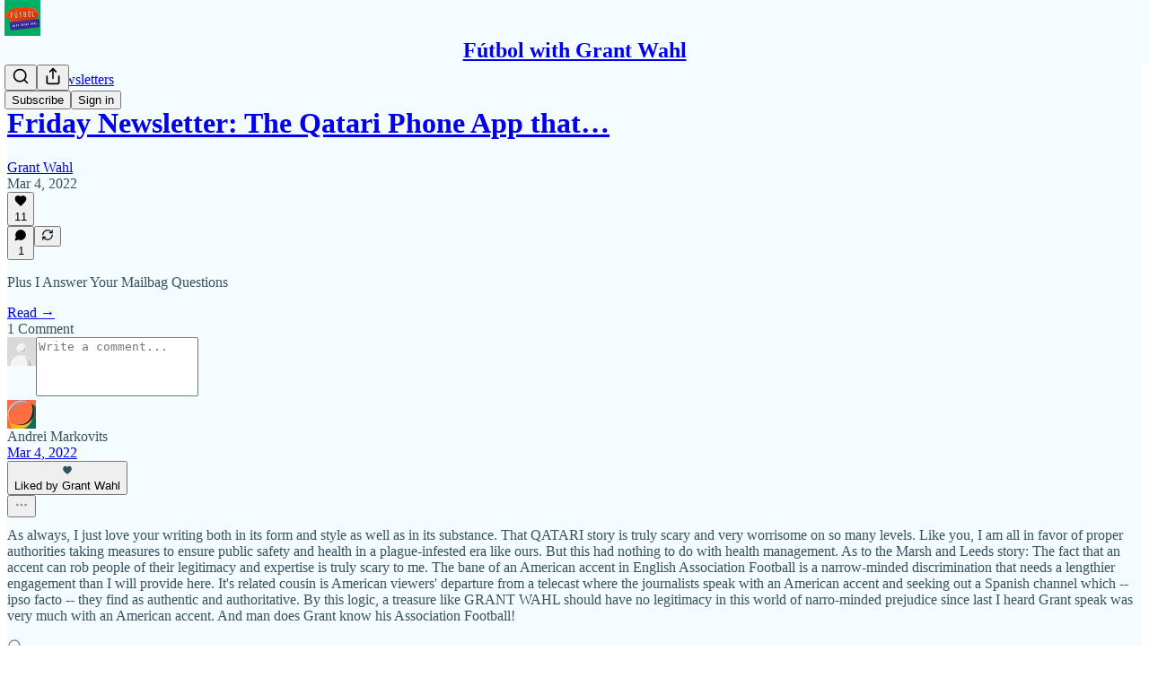

--- FILE ---
content_type: application/javascript; charset=UTF-8
request_url: https://grantwahl.substack.com/cdn-cgi/challenge-platform/h/b/scripts/jsd/d251aa49a8a3/main.js?
body_size: 8254
content:
window._cf_chl_opt={AKGCx8:'b'};~function(Z6,DM,Do,DU,Df,Dv,DN,DB,Z0,Z2){Z6=S,function(A,D,Zo,Z5,Z,W){for(Zo={A:267,D:201,Z:179,W:138,H:259,C:153,e:177,X:290,P:304,y:210,V:375},Z5=S,Z=A();!![];)try{if(W=-parseInt(Z5(Zo.A))/1+-parseInt(Z5(Zo.D))/2+parseInt(Z5(Zo.Z))/3+parseInt(Z5(Zo.W))/4*(-parseInt(Z5(Zo.H))/5)+-parseInt(Z5(Zo.C))/6*(-parseInt(Z5(Zo.e))/7)+-parseInt(Z5(Zo.X))/8*(parseInt(Z5(Zo.P))/9)+parseInt(Z5(Zo.y))/10*(-parseInt(Z5(Zo.V))/11),W===D)break;else Z.push(Z.shift())}catch(H){Z.push(Z.shift())}}(L,145745),DM=this||self,Do=DM[Z6(278)],DU={},DU[Z6(338)]='o',DU[Z6(127)]='s',DU[Z6(260)]='u',DU[Z6(157)]='z',DU[Z6(350)]='n',DU[Z6(370)]='I',DU[Z6(136)]='b',Df=DU,DM[Z6(174)]=function(A,D,Z,W,W1,W0,ZQ,ZL,H,X,P,y,V,z,J){if(W1={A:266,D:219,Z:150,W:132,H:235,C:165,e:244,X:165,P:185,y:251,V:147,z:251,J:147,l:366,R:334,j:238,s:176,T:132,c:192,b:212,G:287,m:143,n:272,O:263},W0={A:310,D:258,Z:324,W:238,H:354,C:202},ZQ={A:160,D:270,Z:351,W:328},ZL=Z6,H={'OIyTs':ZL(W1.A),'MIwWg':function(R,j){return R+j},'aTkWE':function(R){return R()},'TuZUN':function(R,j){return R===j},'eOGhH':function(R,j){return R(j)},'izdCW':function(R,j,s,T){return R(j,s,T)},'iumbg':function(R,j){return j===R},'WTZtC':ZL(W1.D),'VqNCN':function(R,j){return j===R}},H[ZL(W1.Z)](null,D)||void 0===D)return W;for(X=H[ZL(W1.W)](Dx,D),A[ZL(W1.H)][ZL(W1.C)]&&(X=X[ZL(W1.e)](A[ZL(W1.H)][ZL(W1.X)](D))),X=A[ZL(W1.P)][ZL(W1.y)]&&A[ZL(W1.V)]?A[ZL(W1.P)][ZL(W1.z)](new A[(ZL(W1.J))](X)):function(R,ZS,j){if(ZS=ZL,ZS(W0.A)===H[ZS(W0.D)])return null;else{for(R[ZS(W0.Z)](),j=0;j<R[ZS(W0.W)];R[j]===R[H[ZS(W0.H)](j,1)]?R[ZS(W0.C)](j+1,1):j+=1);return R}}(X),P='nAsAaAb'.split('A'),P=P[ZL(W1.l)][ZL(W1.R)](P),y=0;y<X[ZL(W1.j)];y++)if(V=X[y],z=H[ZL(W1.s)](DY,A,D,V),H[ZL(W1.T)](P,z)){if(H[ZL(W1.c)](H[ZL(W1.b)],ZL(W1.D)))J=z==='s'&&!A[ZL(W1.G)](D[V]),H[ZL(W1.m)](ZL(W1.n),Z+V)?C(Z+V,z):J||C(Z+V,D[V]);else return H[ZL(W1.O)](D)!==null}else C(Z+V,z);return W;function C(R,j,Zw){Zw=ZL,Object[Zw(ZQ.A)][Zw(ZQ.D)][Zw(ZQ.Z)](W,j)||(W[j]=[]),W[j][Zw(ZQ.W)](R)}},Dv=Z6(300)[Z6(337)](';'),DN=Dv[Z6(366)][Z6(334)](Dv),DM[Z6(282)]=function(A,D,WL,W9,ZA,Z,W,H,C,X){for(WL={A:356,D:313,Z:346,W:238,H:320,C:238,e:137,X:330,P:328,y:336},W9={A:134,D:275,Z:356,W:216,H:238,C:318},ZA=Z6,Z={'VNFbR':function(P,V){return P==V},'SfVEg':function(P,V){return P!==V},'IyEOm':ZA(WL.A),'pXYhf':function(P,V){return P+V},'iztLb':function(P,V){return P<V},'RXEYO':function(P,V){return V===P},'DfTYn':function(P,y){return P(y)}},W=Object[ZA(WL.D)](D),H=0;Z[ZA(WL.Z)](H,W[ZA(WL.W)]);H++)if(C=W[H],Z[ZA(WL.H)]('f',C)&&(C='N'),A[C]){for(X=0;X<D[W[H]][ZA(WL.C)];-1===A[C][ZA(WL.e)](D[W[H]][X])&&(Z[ZA(WL.X)](DN,D[W[H]][X])||A[C][ZA(WL.P)]('o.'+D[W[H]][X])),X++);}else A[C]=D[W[H]][ZA(WL.y)](function(P,ZD,W8){return(ZD=ZA,Z[ZD(W9.A)](Z[ZD(W9.D)],ZD(W9.Z)))?(W8={A:321},Z[ZD(W9.W)](null,C)?'':''==X?null:X.i(P[ZD(W9.H)],32768,function(J,ZZ){return ZZ=ZD,V[ZZ(W8.A)](J)})):Z[ZD(W9.C)]('o.',P)})},DB=null,Z0=DQ(),Z2=function(Hy,HP,He,Hp,HC,HW,HZ,ZT,D,Z,W,H){return Hy={A:277,D:261,Z:190,W:166,H:167,C:286,e:173},HP={A:131,D:301,Z:186,W:339,H:252,C:305,e:339,X:148,P:339,y:296,V:271,z:328,J:353,l:280,R:339,j:154,s:144,T:175,c:339,b:205,G:228,m:175,n:358,O:379,a:328,I:339},He={A:146,D:205,Z:238},Hp={A:321},HC={A:369,D:142,Z:184,W:280,H:238,C:379,e:160,X:270,P:351,y:293,V:270,z:270,J:321,l:328,R:321,j:198,s:362,T:328,c:328,b:321,G:156,m:252,n:362,O:328,a:339,I:303,d:133,M:328,o:269,U:339,f:283,K:160,Y:270,x:351,v:321,N:207,B:255,F:328,h:374,g:186,E:249,k:269,i:321,Q:288,L0:224,L1:253,L2:246,L3:175,L4:205,L5:358},HW={A:327,D:311,Z:236,W:163,H:331},HZ={A:327,D:311,Z:163,W:319,H:379},ZT=Z6,D={'LbmUN':ZT(Hy.A),'DwwRu':function(C,e){return e===C},'wMApH':ZT(Hy.D),'NyONI':ZT(Hy.Z),'taTRn':function(C,e){return C<e},'KrdcR':function(C,e){return C+e},'XIxYp':function(C,e){return e|C},'WVvaU':function(C,e){return C==e},'lwueo':function(C,e){return C<<e},'lAtaG':function(C,e){return e&C},'olSrh':function(C,e){return C<e},'MmzLn':function(C,e){return C-e},'xDaoy':function(C,e){return C(e)},'HsBAK':function(C,e){return C!==e},'iqxXw':ZT(Hy.W),'issiv':function(C,e){return C<<e},'rpSTD':function(C,e){return C&e},'SDtHJ':function(C,e){return C-e},'GoWGu':function(C,e){return C==e},'Ndyjt':function(C,e){return C|e},'qEaMc':function(C,e){return C(e)},'RLryl':function(C,e){return e==C},'Saqmf':function(C,e){return e==C},'ADPJZ':ZT(Hy.H),'bpplQ':function(C,e){return e==C},'VcgJi':function(C,e){return C*e},'DLcge':function(C,e){return e!=C},'IkjNd':function(C,e){return C(e)},'uJtYY':function(C,e){return C>e},'NTOHK':function(C,e){return C!=e},'MxVLp':function(C,e){return C<e},'BzlkM':function(C,e){return C<e}},Z=String[ZT(Hy.C)],W={'h':function(C,Zc,e,X){return Zc=ZT,e={},e[Zc(HW.A)]=function(P,V){return V!==P},e[Zc(HW.D)]=Zc(HW.Z),e[Zc(HW.W)]=Zc(HW.H),X=e,null==C?'':W.g(C,6,function(P,Zb){if(Zb=Zc,X[Zb(HZ.A)](X[Zb(HZ.D)],X[Zb(HZ.Z)]))return Zb(HZ.W)[Zb(HZ.H)](P);else D()})},'g':function(C,X,P,ZG,y,V,z,J,R,j,s,T,G,O,I,M,o,U){if(ZG=ZT,D[ZG(HC.A)](D[ZG(HC.D)],D[ZG(HC.Z)]))return![];else{if(null==C)return'';for(V={},z={},J='',R=2,j=3,s=2,T=[],G=0,O=0,I=0;D[ZG(HC.W)](I,C[ZG(HC.H)]);I+=1)if(M=C[ZG(HC.C)](I),Object[ZG(HC.e)][ZG(HC.X)][ZG(HC.P)](V,M)||(V[M]=j++,z[M]=!0),o=D[ZG(HC.y)](J,M),Object[ZG(HC.e)][ZG(HC.V)][ZG(HC.P)](V,o))J=o;else{if(Object[ZG(HC.e)][ZG(HC.z)][ZG(HC.P)](z,J)){if(256>J[ZG(HC.J)](0)){for(y=0;y<s;G<<=1,X-1==O?(O=0,T[ZG(HC.l)](P(G)),G=0):O++,y++);for(U=J[ZG(HC.R)](0),y=0;8>y;G=D[ZG(HC.j)](G<<1.51,U&1),D[ZG(HC.s)](O,X-1)?(O=0,T[ZG(HC.T)](P(G)),G=0):O++,U>>=1,y++);}else{for(U=1,y=0;y<s;G=U|G<<1.45,X-1==O?(O=0,T[ZG(HC.c)](P(G)),G=0):O++,U=0,y++);for(U=J[ZG(HC.b)](0),y=0;16>y;G=D[ZG(HC.G)](G,1)|D[ZG(HC.m)](U,1),D[ZG(HC.n)](O,X-1)?(O=0,T[ZG(HC.O)](P(G)),G=0):O++,U>>=1,y++);}R--,R==0&&(R=Math[ZG(HC.a)](2,s),s++),delete z[J]}else for(U=V[J],y=0;D[ZG(HC.I)](y,s);G=G<<1.67|U&1,O==D[ZG(HC.d)](X,1)?(O=0,T[ZG(HC.M)](D[ZG(HC.o)](P,G)),G=0):O++,U>>=1,y++);J=(R--,0==R&&(R=Math[ZG(HC.U)](2,s),s++),V[o]=j++,String(M))}if(D[ZG(HC.f)]('',J)){if(Object[ZG(HC.K)][ZG(HC.Y)][ZG(HC.x)](z,J)){if(256>J[ZG(HC.v)](0)){if(D[ZG(HC.f)](D[ZG(HC.N)],ZG(HC.B))){for(y=0;y<s;G<<=1,X-1==O?(O=0,T[ZG(HC.F)](P(G)),G=0):O++,y++);for(U=J[ZG(HC.R)](0),y=0;8>y;G=1&U|G<<1.84,X-1==O?(O=0,T[ZG(HC.M)](P(G)),G=0):O++,U>>=1,y++);}else if(D[ZG(HC.h)]==typeof Z[ZG(HC.g)])return H[ZG(HC.g)](function(){}),'p'}else{for(U=1,y=0;y<s;G=D[ZG(HC.E)](G,1)|U,O==X-1?(O=0,T[ZG(HC.M)](D[ZG(HC.k)](P,G)),G=0):O++,U=0,y++);for(U=J[ZG(HC.i)](0),y=0;16>y;G=G<<1.6|D[ZG(HC.Q)](U,1),D[ZG(HC.n)](O,D[ZG(HC.L0)](X,1))?(O=0,T[ZG(HC.M)](P(G)),G=0):O++,U>>=1,y++);}R--,D[ZG(HC.L1)](0,R)&&(R=Math[ZG(HC.U)](2,s),s++),delete z[J]}else for(U=V[J],y=0;y<s;G=D[ZG(HC.L2)](G<<1.9,U&1.71),X-1==O?(O=0,T[ZG(HC.T)](D[ZG(HC.L3)](P,G)),G=0):O++,U>>=1,y++);R--,D[ZG(HC.L4)](0,R)&&s++}for(U=2,y=0;y<s;G=D[ZG(HC.G)](G,1)|1&U,X-1==O?(O=0,T[ZG(HC.M)](P(G)),G=0):O++,U>>=1,y++);for(;;)if(G<<=1,D[ZG(HC.L4)](O,X-1)){T[ZG(HC.c)](P(G));break}else O++;return T[ZG(HC.L5)]('')}},'j':function(C,Zm){return Zm=ZT,D[Zm(He.A)](null,C)?'':D[Zm(He.D)]('',C)?null:W.i(C[Zm(He.Z)],32768,function(e,Zn){return Zn=Zm,C[Zn(Hp.A)](e)})},'i':function(C,X,P,ZO,y,V,z,J,R,j,s,T,G,O,I,M,U,o){if(ZO=ZT,D[ZO(HP.A)]===ZO(HP.D))return D[ZO(HP.Z)](function(){}),'p';else{for(y=[],V=4,z=4,J=3,R=[],T=P(0),G=X,O=1,j=0;3>j;y[j]=j,j+=1);for(I=0,M=Math[ZO(HP.W)](2,2),s=1;M!=s;o=D[ZO(HP.H)](T,G),G>>=1,D[ZO(HP.C)](0,G)&&(G=X,T=P(O++)),I|=s*(0<o?1:0),s<<=1);switch(I){case 0:for(I=0,M=Math[ZO(HP.e)](2,8),s=1;s!=M;o=T&G,G>>=1,0==G&&(G=X,T=P(O++)),I|=D[ZO(HP.X)](0<o?1:0,s),s<<=1);U=Z(I);break;case 1:for(I=0,M=Math[ZO(HP.P)](2,16),s=1;D[ZO(HP.y)](s,M);o=G&T,G>>=1,0==G&&(G=X,T=D[ZO(HP.V)](P,O++)),I|=s*(0<o?1:0),s<<=1);U=Z(I);break;case 2:return''}for(j=y[3]=U,R[ZO(HP.z)](U);;){if(D[ZO(HP.J)](O,C))return'';for(I=0,M=Math[ZO(HP.P)](2,J),s=1;s!=M;o=G&T,G>>=1,G==0&&(G=X,T=P(O++)),I|=(D[ZO(HP.l)](0,o)?1:0)*s,s<<=1);switch(U=I){case 0:for(I=0,M=Math[ZO(HP.R)](2,8),s=1;D[ZO(HP.j)](s,M);o=T&G,G>>=1,0==G&&(G=X,T=P(O++)),I|=(D[ZO(HP.s)](0,o)?1:0)*s,s<<=1);y[z++]=D[ZO(HP.T)](Z,I),U=z-1,V--;break;case 1:for(I=0,M=Math[ZO(HP.c)](2,16),s=1;s!=M;o=T&G,G>>=1,D[ZO(HP.b)](0,G)&&(G=X,T=P(O++)),I|=(D[ZO(HP.G)](0,o)?1:0)*s,s<<=1);y[z++]=D[ZO(HP.m)](Z,I),U=z-1,V--;break;case 2:return R[ZO(HP.n)]('')}if(V==0&&(V=Math[ZO(HP.W)](2,J),J++),y[U])U=y[U];else if(U===z)U=j+j[ZO(HP.O)](0);else return null;R[ZO(HP.a)](U),y[z++]=j+U[ZO(HP.O)](0),V--,j=U,0==V&&(V=Math[ZO(HP.I)](2,J),J++)}}}},H={},H[ZT(Hy.e)]=W.h,H}(),Z3();function Du(WD,ZW,Z,J,W,H,C,X,P,y,V){Z=(WD={A:279,D:371,Z:226,W:231,H:341,C:312,e:182,X:284,P:337,y:199,V:373,z:195,J:221,l:306,R:152,j:240,s:194,T:281,c:211,b:340,G:225,m:295,n:281,O:237},ZW=Z6,{'ZXfhT':function(z,J){return z===J},'dCqGr':function(z,J,l,R,j){return z(J,l,R,j)},'gyohI':ZW(WD.A),'hnwLy':ZW(WD.D),'QYCRG':function(z,J,l,R,j){return z(J,l,R,j)},'YJuUq':ZW(WD.Z),'pvMTU':ZW(WD.W)});try{if(Z[ZW(WD.H)](ZW(WD.C),ZW(WD.e)))return J={},J.r={},J.e=V,J;else for(W=ZW(WD.X)[ZW(WD.P)]('|'),H=0;!![];){switch(W[H++]){case'0':P=Z[ZW(WD.y)](pRIb1,y,y[Z[ZW(WD.V)]]||y[Z[ZW(WD.z)]],'n.',P);continue;case'1':return C={},C.r=P,C.e=null,C;case'2':X=Do[ZW(WD.J)](ZW(WD.l));continue;case'3':P=Z[ZW(WD.y)](pRIb1,y,y,'',P);continue;case'4':P={};continue;case'5':y=X[ZW(WD.R)];continue;case'6':P=Z[ZW(WD.j)](pRIb1,y,X[Z[ZW(WD.s)]],'d.',P);continue;case'7':Do[ZW(WD.T)][ZW(WD.c)](X);continue;case'8':X[ZW(WD.b)]=Z[ZW(WD.G)];continue;case'9':X[ZW(WD.m)]='-1';continue;case'10':Do[ZW(WD.n)][ZW(WD.O)](X);continue}break}}catch(J){return V={},V.r={},V.e=J,V}}function Dr(Wl,ZV,A){return Wl={A:316,D:361},ZV=Z6,A=DM[ZV(Wl.A)],Math[ZV(Wl.D)](+atob(A.t))}function Z1(W,H,Wx,Zs,C,X,P,y,V,z,J,l,R){if(Wx={A:378,D:262,Z:256,W:239,H:322,C:141,e:187,X:325,P:130,y:316,V:128,z:268,J:276,l:243,R:273,j:343,s:140,T:291,c:367,b:217,G:161,m:268,n:203,O:191,a:268,I:149,d:314,M:254,o:188,U:348,f:208,K:181,Y:214,x:173},Zs=Z6,C={'ETilT':function(j,s){return j(s)},'gKaCE':function(j,s){return s===j},'PNlvE':Zs(Wx.A),'rVzUS':Zs(Wx.D),'deAtT':Zs(Wx.Z)},!C[Zs(Wx.W)](DE,0))return![];P=(X={},X[Zs(Wx.H)]=W,X[Zs(Wx.C)]=H,X);try{C[Zs(Wx.e)](Zs(Wx.X),C[Zs(Wx.P)])?W=H[C]:(y=DM[Zs(Wx.y)],V=C[Zs(Wx.V)]+DM[Zs(Wx.z)][Zs(Wx.J)]+Zs(Wx.l)+y.r+C[Zs(Wx.R)],z=new DM[(Zs(Wx.j))](),z[Zs(Wx.s)](Zs(Wx.T),V),z[Zs(Wx.c)]=2500,z[Zs(Wx.b)]=function(){},J={},J[Zs(Wx.G)]=DM[Zs(Wx.m)][Zs(Wx.G)],J[Zs(Wx.n)]=DM[Zs(Wx.z)][Zs(Wx.n)],J[Zs(Wx.O)]=DM[Zs(Wx.a)][Zs(Wx.O)],J[Zs(Wx.I)]=DM[Zs(Wx.m)][Zs(Wx.d)],J[Zs(Wx.M)]=Z0,l=J,R={},R[Zs(Wx.o)]=P,R[Zs(Wx.U)]=l,R[Zs(Wx.f)]=Zs(Wx.K),z[Zs(Wx.Y)](Z2[Zs(Wx.x)](R)))}catch(s){}}function Z3(HG,Hb,HT,Za,A,D,Z,W,H){if(HG={A:206,D:248,Z:232,W:316,H:345,C:234,e:349,X:172,P:360,y:145},Hb={A:234,D:349,Z:257,W:376,H:241,C:328,e:151,X:321,P:285,y:218,V:151,z:145},HT={A:220,D:315,Z:162,W:359},Za=Z6,A={'XqgBs':function(C,e,X){return C(e,X)},'CSESi':Za(HG.A),'VxKSu':function(C,e){return C-e},'cwfQR':function(C,e){return C(e)},'KXjDE':function(C,e){return C|e},'fxKqC':function(C,e){return e&C},'JUcsV':Za(HG.D),'WTraO':function(C){return C()},'Awnfn':Za(HG.Z)},D=DM[Za(HG.W)],!D)return;if(!A[Za(HG.H)](Dk))return;(Z=![],W=function(ZI){if(ZI=Za,!Z){if(Z=!![],!Dk()){if(A[ZI(HT.A)]===ZI(HT.D))A[ZI(HT.Z)](Z,ZI(HT.W),W.e);else return}Dt(function(e){Z4(D,e)})}},Do[Za(HG.C)]!==Za(HG.e))?W():DM[Za(HG.X)]?Do[Za(HG.X)](A[Za(HG.P)],W):(H=Do[Za(HG.y)]||function(){},Do[Za(HG.y)]=function(Zd,e){if(Zd=Za,H(),Do[Zd(Hb.A)]!==Zd(Hb.D)){if(A[Zd(Hb.Z)]===Zd(Hb.W)){for(M=0;o<U;K<<=1,Y==A[Zd(Hb.H)](x,1)?(v=0,N[Zd(Hb.C)](A[Zd(Hb.e)](B,F)),h=0):g++,f++);for(e=E[Zd(Hb.X)](0),k=0;8>i;L0=A[Zd(Hb.P)](L1<<1,A[Zd(Hb.y)](e,1)),L2==A[Zd(Hb.H)](L3,1)?(L4=0,L5[Zd(Hb.C)](A[Zd(Hb.V)](L6,L7)),L8=0):L9++,e>>=1,Q++);}else Do[Zd(Hb.z)]=H,W()}})}function Dt(A,Wp,WC,ZH,D,Z){Wp={A:277,D:289,Z:359,W:227,H:230,C:159,e:196},WC={A:342,D:245,Z:347},ZH=Z6,D={'mPjdR':function(W,H){return H===W},'tHOMZ':ZH(Wp.A),'VOoKd':function(W){return W()},'gtQnM':ZH(Wp.D),'ZMeBW':function(W,H,C){return W(H,C)},'utEPD':ZH(Wp.Z)},Z=Du(),Di(Z.r,function(W,ZC){ZC=ZH,D[ZC(WC.A)](typeof A,D[ZC(WC.D)])&&A(W),D[ZC(WC.Z)](Dg)}),Z.e&&(D[ZH(Wp.W)]!==ZH(Wp.D)?D(ZH(Wp.H)):D[ZH(Wp.C)](Z1,D[ZH(Wp.e)],Z.e))}function Z4(W,H,Hm,ZM,C,e,X,P){if(Hm={A:364,D:355,Z:204,W:208,H:298,C:372,e:171,X:364,P:223,y:344,V:372,z:171,J:294,l:193,R:223,j:344},ZM=Z6,C={},C[ZM(Hm.A)]=ZM(Hm.D),e=C,!W[ZM(Hm.Z)])return;H===ZM(Hm.D)?(X={},X[ZM(Hm.W)]=ZM(Hm.H),X[ZM(Hm.C)]=W.r,X[ZM(Hm.e)]=e[ZM(Hm.X)],DM[ZM(Hm.P)][ZM(Hm.y)](X,'*')):(P={},P[ZM(Hm.W)]=ZM(Hm.H),P[ZM(Hm.V)]=W.r,P[ZM(Hm.z)]=ZM(Hm.J),P[ZM(Hm.l)]=H,DM[ZM(Hm.R)][ZM(Hm.j)](P,'*'))}function DE(A,Wq,Zy){return Wq={A:265},Zy=Z6,Math[Zy(Wq.A)]()<A}function DK(D,Z,ZK,Z7,W,H){return ZK={A:215,D:307,Z:158,W:158,H:160,C:168,e:351,X:137,P:363},Z7=Z6,W={},W[Z7(ZK.A)]=function(C,e){return C instanceof e},W[Z7(ZK.D)]=function(C,e){return C<e},H=W,H[Z7(ZK.A)](Z,D[Z7(ZK.Z)])&&H[Z7(ZK.D)](0,D[Z7(ZK.W)][Z7(ZK.H)][Z7(ZK.C)][Z7(ZK.e)](Z)[Z7(ZK.X)](Z7(ZK.P)))}function Dk(WT,Zz,A,D,Z,W,H,C){for(WT={A:247,D:337,Z:309,W:357,H:302,C:361,e:326},Zz=Z6,A={'MPBsK':function(e){return e()},'BSHqN':function(e,X){return e>X},'dUSkT':function(e,X){return e-X}},D=Zz(WT.A)[Zz(WT.D)]('|'),Z=0;!![];){switch(D[Z++]){case'0':W=A[Zz(WT.Z)](Dr);continue;case'1':if(A[Zz(WT.W)](A[Zz(WT.H)](H,W),C))return![];continue;case'2':H=Math[Zz(WT.C)](Date[Zz(WT.e)]()/1e3);continue;case'3':return!![];case'4':C=3600;continue}break}}function DY(D,Z,W,Zu,Z8,H,C,e,X){C=(Zu={A:197,D:338,Z:274,W:200,H:178,C:170,e:277,X:274,P:155,y:183,V:186,z:185,J:189,l:178,R:185},Z8=Z6,H={},H[Z8(Zu.A)]=Z8(Zu.D),H[Z8(Zu.Z)]=function(P,V){return P!==V},H[Z8(Zu.W)]=function(P,V){return P==V},H[Z8(Zu.H)]=function(P,V){return V===P},H[Z8(Zu.C)]=Z8(Zu.e),H);try{e=Z[W]}catch(P){return'i'}if(e==null)return e===void 0?'u':'x';if(C[Z8(Zu.A)]==typeof e){if(C[Z8(Zu.X)](Z8(Zu.P),Z8(Zu.y)))try{if(C[Z8(Zu.W)](Z8(Zu.e),typeof e[Z8(Zu.V)]))return e[Z8(Zu.V)](function(){}),'p'}catch(y){}else return}return D[Z8(Zu.z)][Z8(Zu.J)](e)?'a':C[Z8(Zu.l)](e,D[Z8(Zu.R)])?'D':e===!0?'T':e===!1?'F':(X=typeof e,C[Z8(Zu.C)]==X?DK(D,e)?'N':'f':Df[X]||'?')}function Dg(WJ,Wz,ZX,D,Z,W){if(WJ={A:317,D:323,Z:335},Wz={A:317,D:323,Z:335},ZX=Z6,D={},D[ZX(WJ.A)]=function(H,C){return C!==H},D[ZX(WJ.D)]=ZX(WJ.Z),Z=D,W=DF(),null===W)return;DB=(DB&&clearTimeout(DB),setTimeout(function(ZP){if(ZP=ZX,Z[ZP(Wz.A)](Z[ZP(Wz.D)],ZP(Wz.Z)))return![];else Dt()},1e3*W))}function Dh(Wy,Ze,A){return Wy={A:299},Ze=Z6,A={'rIxKO':function(D){return D()}},A[Ze(Wy.A)](DF)!==null}function DF(WX,Zp,D,Z,W,H){return WX={A:242,D:350,Z:365,W:316},Zp=Z6,D={},D[Zp(WX.A)]=Zp(WX.D),D[Zp(WX.Z)]=function(C,e){return C<e},Z=D,W=DM[Zp(WX.W)],!W?null:(H=W.i,typeof H!==Z[Zp(WX.A)]||Z[Zp(WX.Z)](H,30))?null:H}function Di(A,D,Wo,WM,Wd,WI,ZJ,Z,W,H,C){Wo={A:230,D:262,Z:377,W:316,H:264,C:268,e:343,X:140,P:291,y:209,V:229,z:222,J:332,l:276,R:368,j:204,s:367,T:217,c:135,b:352,G:308,m:333,n:329,O:329,a:204,I:214,d:173,M:233},WM={A:139},Wd={A:164,D:213,Z:180,W:355,H:297,C:169},WI={A:367},ZJ=Z6,Z={'qSHvR':function(e,X){return e>=X},'iZzCA':function(e,X){return e<X},'UYvJO':function(e,X){return e(X)},'xGqmc':ZJ(Wo.A),'QHPzK':function(e,X){return e+X},'ZMkFY':function(e,X){return e+X},'VKGyk':function(e,X){return e+X},'OVERw':ZJ(Wo.D),'qrIAI':ZJ(Wo.Z),'sGWTs':function(e){return e()}},W=DM[ZJ(Wo.W)],console[ZJ(Wo.H)](DM[ZJ(Wo.C)]),H=new DM[(ZJ(Wo.e))](),H[ZJ(Wo.X)](ZJ(Wo.P),Z[ZJ(Wo.y)](Z[ZJ(Wo.V)](Z[ZJ(Wo.z)](Z[ZJ(Wo.J)],DM[ZJ(Wo.C)][ZJ(Wo.l)]),Z[ZJ(Wo.R)]),W.r)),W[ZJ(Wo.j)]&&(H[ZJ(Wo.s)]=5e3,H[ZJ(Wo.T)]=function(Zq){Zq=ZJ,D(Zq(WI.A))}),H[ZJ(Wo.c)]=function(Zl){Zl=ZJ,Z[Zl(Wd.A)](H[Zl(Wd.D)],200)&&Z[Zl(Wd.Z)](H[Zl(Wd.D)],300)?D(Zl(Wd.W)):Z[Zl(Wd.H)](D,Zl(Wd.C)+H[Zl(Wd.D)])},H[ZJ(Wo.b)]=function(ZR){ZR=ZJ,D(Z[ZR(WM.A)])},C={'t':Z[ZJ(Wo.G)](Dr),'lhr':Do[ZJ(Wo.m)]&&Do[ZJ(Wo.m)][ZJ(Wo.n)]?Do[ZJ(Wo.m)][ZJ(Wo.O)]:'','api':W[ZJ(Wo.a)]?!![]:![],'c':Dh(),'payload':A},H[ZJ(Wo.I)](Z2[ZJ(Wo.d)](JSON[ZJ(Wo.M)](C)))}function L(Hn){return Hn='POST,randomUUID,KrdcR,error,tabIndex,DLcge,UYvJO,cloudflare-invisible,rIxKO,_cf_chl_opt;JJgc4;PJAn2;kJOnV9;IWJi4;OHeaY1;DqMg0;FKmRv9;LpvFx1;cAdz2;PqBHf2;nFZCC5;ddwW5;pRIb1;rxvNi8;RrrrA2;erHi9,oBSHl,dUSkT,olSrh,75717gkvTKb,bpplQ,iframe,rGuBg,sGWTs,MPBsK,EWskV,rweGa,mJsKY,keys,aUjz8,EerHr,__CF$cv$params,ZZrba,pXYhf,lIbnYeNrcd+i9gfO7R8xVJvqtjGk3D$MyZ5CpuBSQ2aAKTE-0Ps1mzwW6LUHX4oFh,RXEYO,charCodeAt,AdeF3,DKSzE,sort,JrLZk,now,Zhlvm,push,href,DfTYn,aVzAb,OVERw,location,bind,YYNCo,map,split,object,pow,style,ZXfhT,mPjdR,XMLHttpRequest,postMessage,WTraO,iztLb,VOoKd,chctx,loading,number,call,onerror,uJtYY,MIwWg,success,XgUYu,BSHqN,join,error on cf_chl_props,Awnfn,floor,WVvaU,[native code],Lgrol,pZabj,includes,timeout,qrIAI,DwwRu,bigint,navigator,sid,gyohI,LbmUN,539PRuOMd,yNjdq,/jsd/oneshot/d251aa49a8a3/0.4232881010324605:1768691421:7aLAMU1cZorkZ31h8zZ-4VlTSSnJ6K1_KRVKXLqYtkM/,NnmKp,charAt,string,rVzUS,getPrototypeOf,PNlvE,ADPJZ,eOGhH,MmzLn,SfVEg,onload,boolean,indexOf,47044sBoOtJ,xGqmc,open,TYlZ6,wMApH,VqNCN,MxVLp,onreadystatechange,Saqmf,Set,VcgJi,pkLOA2,TuZUN,cwfQR,contentWindow,102xSjPSh,NTOHK,QKyRi,lwueo,symbol,Function,ZMeBW,prototype,CnwA5,XqgBs,FgYST,qSHvR,getOwnPropertyNames,mpdEk,xcebT,toString,http-code:,JkaIk,event,addEventListener,XwMphKtd,pRIb1,qEaMc,izdCW,104657RchwzK,BKIOR,719118eSVqPJ,iZzCA,jsd,QmNWj,YhxlZ,NyONI,Array,catch,gKaCE,errorInfoObject,isArray,hkUDy,LRmiB4,iumbg,detail,YJuUq,hnwLy,utEPD,XXlCQ,XIxYp,dCqGr,XrEMl,53608BRjDfz,splice,SSTpq3,api,RLryl,ZUagW,iqxXw,source,QHPzK,1180DOwePo,removeChild,WTZtC,status,send,GfbmX,VNFbR,ontimeout,fxKqC,ThNEQ,CSESi,createElement,VKGyk,parent,SDtHJ,pvMTU,contentDocument,gtQnM,BzlkM,ZMkFY,xhr-error,display: none,DOMContentLoaded,stringify,readyState,Object,BzVdb,appendChild,length,ETilT,QYCRG,VxKSu,PEeZa,/b/ov1/0.4232881010324605:1768691421:7aLAMU1cZorkZ31h8zZ-4VlTSSnJ6K1_KRVKXLqYtkM/,concat,tHOMZ,Ndyjt,4|0|2|1|3,bLeUQ,issiv,MQhWS,from,lAtaG,GoWGu,JBxy9,SUFZj,/invisible/jsd,JUcsV,OIyTs,110OuThtk,undefined,Lgxrq,/cdn-cgi/challenge-platform/h/,aTkWE,log,random,xIxcW,48387cZNBhr,_cf_chl_opt,xDaoy,hasOwnProperty,IkjNd,d.cookie,deAtT,idEbI,IyEOm,AKGCx8,function,document,clientInformation,taTRn,body,rxvNi8,HsBAK,2|8|9|10|5|4|3|0|6|7|1,KXjDE,fromCharCode,isNaN,rpSTD,gfSag,8soyKtK'.split(','),L=function(){return Hn},L()}function S(w,A,D,Z){return w=w-127,D=L(),Z=D[w],Z}function Dx(D,Zt,Z9,Z,W,H){for(Zt={A:250,D:244,Z:313,W:129},Z9=Z6,Z={},Z[Z9(Zt.A)]=function(C,e){return e!==C},W=Z,H=[];W[Z9(Zt.A)](null,D);H=H[Z9(Zt.D)](Object[Z9(Zt.Z)](D)),D=Object[Z9(Zt.W)](D));return H}function DQ(WU,Zj){return WU={A:292},Zj=Z6,crypto&&crypto[Zj(WU.A)]?crypto[Zj(WU.A)]():''}}()